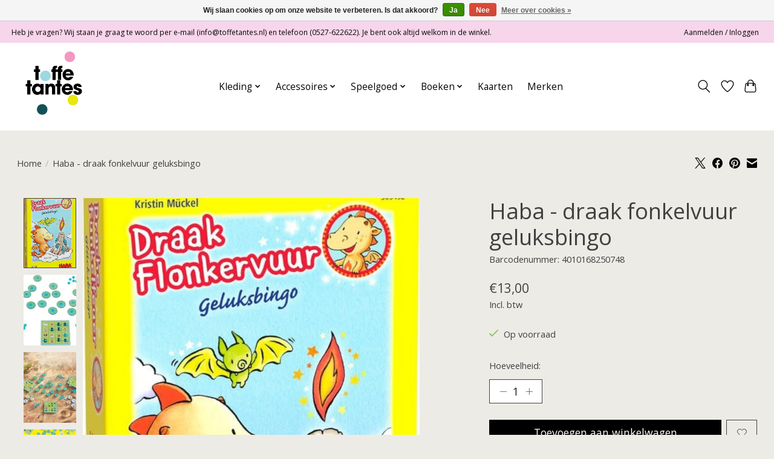

--- FILE ---
content_type: text/html;charset=utf-8
request_url: https://www.toffetantes.nl/haba-draak-flonkervuur.html
body_size: 12099
content:
<!DOCTYPE html>
<html lang="nl">
  <head>
    <meta charset="utf-8"/>
<!-- [START] 'blocks/head.rain' -->
<!--

  (c) 2008-2026 Lightspeed Netherlands B.V.
  http://www.lightspeedhq.com
  Generated: 27-01-2026 @ 03:04:20

-->
<link rel="canonical" href="https://www.toffetantes.nl/haba-draak-flonkervuur.html"/>
<link rel="alternate" href="https://www.toffetantes.nl/index.rss" type="application/rss+xml" title="Nieuwe producten"/>
<link href="https://cdn.webshopapp.com/assets/cookielaw.css?2025-02-20" rel="stylesheet" type="text/css"/>
<meta name="robots" content="noodp,noydir"/>
<meta property="og:url" content="https://www.toffetantes.nl/haba-draak-flonkervuur.html?source=facebook"/>
<meta property="og:site_name" content="Toffe Tantes"/>
<meta property="og:title" content="Haba Draak flonkervuur"/>
<meta property="og:image" content="https://cdn.webshopapp.com/shops/344093/files/434183579/haba-haba-draak-fonkelvuur-geluksbingo.jpg"/>
<!--[if lt IE 9]>
<script src="https://cdn.webshopapp.com/assets/html5shiv.js?2025-02-20"></script>
<![endif]-->
<!-- [END] 'blocks/head.rain' -->
    <title>Haba Draak flonkervuur - Toffe Tantes</title>
    <meta name="description" content="" />
    <meta name="keywords" content="Haba, Haba, -, , draak, fonkelvuur, geluksbingo" />
    <meta http-equiv="X-UA-Compatible" content="IE=edge">
    <meta name="viewport" content="width=device-width, initial-scale=1">
    <meta name="apple-mobile-web-app-capable" content="yes">
    <meta name="apple-mobile-web-app-status-bar-style" content="black">
    
    <script>document.getElementsByTagName("html")[0].className += " js";</script>

    <link rel="shortcut icon" href="https://cdn.webshopapp.com/shops/344093/themes/174583/v/2021574/assets/favicon.png?20230909214836" type="image/x-icon" />
    <link href='//fonts.googleapis.com/css?family=Open%20Sans:400,300,600&display=swap' rel='stylesheet' type='text/css'>
<link href='//fonts.googleapis.com/css?family=Open%20Sans:400,300,600&display=swap' rel='stylesheet' type='text/css'>
    <link rel="stylesheet" href="https://cdn.webshopapp.com/assets/gui-2-0.css?2025-02-20" />
    <link rel="stylesheet" href="https://cdn.webshopapp.com/assets/gui-responsive-2-0.css?2025-02-20" />
    <link id="lightspeedframe" rel="stylesheet" href="https://cdn.webshopapp.com/shops/344093/themes/174583/assets/style.css?2024111222255620210104192718" />
    <!-- browsers not supporting CSS variables -->
    <script>
      if(!('CSS' in window) || !CSS.supports('color', 'var(--color-var)')) {var cfStyle = document.getElementById('lightspeedframe');if(cfStyle) {var href = cfStyle.getAttribute('href');href = href.replace('style.css', 'style-fallback.css');cfStyle.setAttribute('href', href);}}
    </script>
    <link rel="stylesheet" href="https://cdn.webshopapp.com/shops/344093/themes/174583/assets/settings.css?2024111222255620210104192718" />
    <link rel="stylesheet" href="https://cdn.webshopapp.com/shops/344093/themes/174583/assets/custom.css?2024111222255620210104192718" />

    <script src="https://cdn.webshopapp.com/assets/jquery-3-7-1.js?2025-02-20"></script>
    <script src="https://cdn.webshopapp.com/assets/jquery-ui-1-14-1.js?2025-02-20"></script>

  </head>
  <body>
    
          <header class="main-header main-header--mobile js-main-header position-relative">
  <div class="main-header__top-section">
    <div class="main-header__nav-grid justify-between@md container max-width-lg text-xs padding-y-xxs">
      <div>Heb je vragen? Wij staan je graag te woord per e-mail (<a href="/cdn-cgi/l/email-protection" class="__cf_email__" data-cfemail="e28b8c848da2968d84848796838c968791cc8c8e">[email&#160;protected]</a>) en telefoon (0527-622622). Je bent ook altijd welkom in de winkel.</div>
      <ul class="main-header__list flex-grow flex-basis-0 justify-end@md display@md">        
                
                        <li class="main-header__item"><a href="https://www.toffetantes.nl/account/" class="main-header__link" title="Mijn account">Aanmelden / Inloggen</a></li>
      </ul>
    </div>
  </div>
  <div class="main-header__mobile-content container max-width-lg">
          <a href="https://www.toffetantes.nl/" class="main-header__logo" title="Toffe Tantes">
        <img src="https://cdn.webshopapp.com/shops/344093/themes/174583/v/2021538/assets/logo.png?20230909172129" alt="Toffe Tantes">
                <img src="https://cdn.webshopapp.com/shops/344093/themes/174583/v/2021499/assets/logo-white.png?20230909162216" class="main-header__logo-white" alt="Toffe Tantes">
              </a>
        
    <div class="flex items-center">
            <a href="https://www.toffetantes.nl/account/wishlist/" class="main-header__mobile-btn js-tab-focus">
        <svg class="icon" viewBox="0 0 24 25" fill="none"><title>Ga naar verlanglijst</title><path d="M11.3785 4.50387L12 5.42378L12.6215 4.50387C13.6598 2.96698 15.4376 1.94995 17.4545 1.94995C20.65 1.94995 23.232 4.49701 23.25 7.6084C23.2496 8.53335 22.927 9.71432 22.3056 11.056C21.689 12.3875 20.8022 13.8258 19.7333 15.249C17.6019 18.0872 14.7978 20.798 12.0932 22.4477L12 22.488L11.9068 22.4477C9.20215 20.798 6.3981 18.0872 4.26667 15.249C3.1978 13.8258 2.31101 12.3875 1.69437 11.056C1.07303 9.71436 0.750466 8.53342 0.75 7.60848C0.767924 4.49706 3.34993 1.94995 6.54545 1.94995C8.56242 1.94995 10.3402 2.96698 11.3785 4.50387Z" stroke="currentColor" stroke-width="1.5" fill="none"/></svg>
        <span class="sr-only">Verlanglijst</span>
      </a>
            <button class="reset main-header__mobile-btn js-tab-focus" aria-controls="cartDrawer">
        <svg class="icon" viewBox="0 0 24 25" fill="none"><title>Winkelwagen in-/uitschakelen</title><path d="M2.90171 9.65153C3.0797 8.00106 4.47293 6.75 6.13297 6.75H17.867C19.527 6.75 20.9203 8.00105 21.0982 9.65153L22.1767 19.6515C22.3839 21.5732 20.8783 23.25 18.9454 23.25H5.05454C3.1217 23.25 1.61603 21.5732 1.82328 19.6515L2.90171 9.65153Z" stroke="currentColor" stroke-width="1.5" fill="none"/>
        <path d="M7.19995 9.6001V5.7001C7.19995 2.88345 9.4833 0.600098 12.3 0.600098C15.1166 0.600098 17.4 2.88345 17.4 5.7001V9.6001" stroke="currentColor" stroke-width="1.5" fill="none"/>
        <circle cx="7.19996" cy="10.2001" r="1.8" fill="currentColor"/>
        <ellipse cx="17.4" cy="10.2001" rx="1.8" ry="1.8" fill="currentColor"/></svg>
        <span class="sr-only">Winkelwagen</span>
              </button>

      <button class="reset anim-menu-btn js-anim-menu-btn main-header__nav-control js-tab-focus" aria-label="Toggle menu">
        <i class="anim-menu-btn__icon anim-menu-btn__icon--close" aria-hidden="true"></i>
      </button>
    </div>
  </div>

  <div class="main-header__nav" role="navigation">
    <div class="main-header__nav-grid justify-between@md container max-width-lg">
      <div class="main-header__nav-logo-wrapper flex-shrink-0">
        
                  <a href="https://www.toffetantes.nl/" class="main-header__logo" title="Toffe Tantes">
            <img src="https://cdn.webshopapp.com/shops/344093/themes/174583/v/2021538/assets/logo.png?20230909172129" alt="Toffe Tantes">
                        <img src="https://cdn.webshopapp.com/shops/344093/themes/174583/v/2021499/assets/logo-white.png?20230909162216" class="main-header__logo-white" alt="Toffe Tantes">
                      </a>
              </div>
      
      <form action="https://www.toffetantes.nl/search/" method="get" role="search" class="padding-y-md hide@md">
        <label class="sr-only" for="searchInputMobile">Zoeken</label>
        <input class="header-v3__nav-form-control form-control width-100%" value="" autocomplete="off" type="search" name="q" id="searchInputMobile" placeholder="Zoeken ...">
      </form>

      <ul class="main-header__list flex-grow flex-basis-0 flex-wrap justify-center@md">
        
        
                <li class="main-header__item js-main-nav__item">
          <a class="main-header__link js-main-nav__control" href="https://www.toffetantes.nl/kleding/">
            <span>Kleding</span>            <svg class="main-header__dropdown-icon icon" viewBox="0 0 16 16"><polygon fill="currentColor" points="8,11.4 2.6,6 4,4.6 8,8.6 12,4.6 13.4,6 "></polygon></svg>                        <i class="main-header__arrow-icon" aria-hidden="true">
              <svg class="icon" viewBox="0 0 16 16">
                <g class="icon__group" fill="none" stroke="currentColor" stroke-linecap="square" stroke-miterlimit="10" stroke-width="2">
                  <path d="M2 2l12 12" />
                  <path d="M14 2L2 14" />
                </g>
              </svg>
            </i>
                        
          </a>
                    <ul class="main-header__dropdown">
            <li class="main-header__dropdown-item"><a href="https://www.toffetantes.nl/kleding/" class="main-header__dropdown-link hide@md">Alle Kleding</a></li>
                        <li class="main-header__dropdown-item js-main-nav__item position-relative">
              <a class="main-header__dropdown-link js-main-nav__control flex justify-between " href="https://www.toffetantes.nl/kleding/jongens/">
                Jongens
                <svg class="dropdown__desktop-icon icon" aria-hidden="true" viewBox="0 0 12 12"><polyline stroke-width="1" stroke="currentColor" fill="none" stroke-linecap="round" stroke-linejoin="round" points="3.5 0.5 9.5 6 3.5 11.5"></polyline></svg>                                <i class="main-header__arrow-icon" aria-hidden="true">
                  <svg class="icon" viewBox="0 0 16 16">
                    <g class="icon__group" fill="none" stroke="currentColor" stroke-linecap="square" stroke-miterlimit="10" stroke-width="2">
                      <path d="M2 2l12 12" />
                      <path d="M14 2L2 14" />
                    </g>
                  </svg>
                </i>
                              </a>

                            <ul class="main-header__dropdown">
                <li><a href="https://www.toffetantes.nl/kleding/jongens/" class="main-header__dropdown-link hide@md">Alle Jongens</a></li>
                                <li><a class="main-header__dropdown-link" href="https://www.toffetantes.nl/kleding/jongens/pyjamas/">Pyjama&#039;s</a></li>
                                <li><a class="main-header__dropdown-link" href="https://www.toffetantes.nl/kleding/jongens/sweater/">Sweater</a></li>
                                <li><a class="main-header__dropdown-link" href="https://www.toffetantes.nl/kleding/jongens/boxpakjes/">Boxpakjes</a></li>
                                <li><a class="main-header__dropdown-link" href="https://www.toffetantes.nl/kleding/jongens/jasjes/">Jasjes</a></li>
                                <li><a class="main-header__dropdown-link" href="https://www.toffetantes.nl/kleding/jongens/vesten/">Vesten</a></li>
                                <li><a class="main-header__dropdown-link" href="https://www.toffetantes.nl/kleding/jongens/rompers/">Rompers</a></li>
                                <li><a class="main-header__dropdown-link" href="https://www.toffetantes.nl/kleding/jongens/sokjes/">Sokjes</a></li>
                                <li><a class="main-header__dropdown-link" href="https://www.toffetantes.nl/kleding/jongens/shorts/">Shorts</a></li>
                                <li><a class="main-header__dropdown-link" href="https://www.toffetantes.nl/kleding/jongens/t-shirts/">T-shirts</a></li>
                                <li><a class="main-header__dropdown-link" href="https://www.toffetantes.nl/kleding/jongens/shirts/">Shirts</a></li>
                                <li><a class="main-header__dropdown-link" href="https://www.toffetantes.nl/kleding/jongens/setjes/">Setjes</a></li>
                                <li><a class="main-header__dropdown-link" href="https://www.toffetantes.nl/kleding/jongens/mutsjes/">Mutsjes</a></li>
                                <li><a class="main-header__dropdown-link" href="https://www.toffetantes.nl/kleding/jongens/broeken/">Broeken</a></li>
                              </ul>
                          </li>
                        <li class="main-header__dropdown-item js-main-nav__item position-relative">
              <a class="main-header__dropdown-link js-main-nav__control flex justify-between " href="https://www.toffetantes.nl/kleding/meisjes/">
                Meisjes
                <svg class="dropdown__desktop-icon icon" aria-hidden="true" viewBox="0 0 12 12"><polyline stroke-width="1" stroke="currentColor" fill="none" stroke-linecap="round" stroke-linejoin="round" points="3.5 0.5 9.5 6 3.5 11.5"></polyline></svg>                                <i class="main-header__arrow-icon" aria-hidden="true">
                  <svg class="icon" viewBox="0 0 16 16">
                    <g class="icon__group" fill="none" stroke="currentColor" stroke-linecap="square" stroke-miterlimit="10" stroke-width="2">
                      <path d="M2 2l12 12" />
                      <path d="M14 2L2 14" />
                    </g>
                  </svg>
                </i>
                              </a>

                            <ul class="main-header__dropdown">
                <li><a href="https://www.toffetantes.nl/kleding/meisjes/" class="main-header__dropdown-link hide@md">Alle Meisjes</a></li>
                                <li><a class="main-header__dropdown-link" href="https://www.toffetantes.nl/kleding/meisjes/pyjamas/">Pyjama&#039;s</a></li>
                                <li><a class="main-header__dropdown-link" href="https://www.toffetantes.nl/kleding/meisjes/kleding/">Kleding</a></li>
                                <li><a class="main-header__dropdown-link" href="https://www.toffetantes.nl/kleding/meisjes/sweaters/">Sweaters</a></li>
                                <li><a class="main-header__dropdown-link" href="https://www.toffetantes.nl/kleding/meisjes/boxpakjes/">Boxpakjes</a></li>
                                <li><a class="main-header__dropdown-link" href="https://www.toffetantes.nl/kleding/meisjes/sokjes/">Sokjes</a></li>
                                <li><a class="main-header__dropdown-link" href="https://www.toffetantes.nl/kleding/meisjes/jasjes/">Jasjes</a></li>
                                <li><a class="main-header__dropdown-link" href="https://www.toffetantes.nl/kleding/meisjes/shorts/">Shorts</a></li>
                                <li><a class="main-header__dropdown-link" href="https://www.toffetantes.nl/kleding/meisjes/setjes/">Setjes</a></li>
                                <li><a class="main-header__dropdown-link" href="https://www.toffetantes.nl/kleding/meisjes/mutsjes/">Mutsjes</a></li>
                                <li><a class="main-header__dropdown-link" href="https://www.toffetantes.nl/kleding/meisjes/maillot/">Maillot</a></li>
                                <li><a class="main-header__dropdown-link" href="https://www.toffetantes.nl/kleding/meisjes/broeken/">Broeken</a></li>
                                <li><a class="main-header__dropdown-link" href="https://www.toffetantes.nl/kleding/meisjes/shirts/">Shirts</a></li>
                                <li><a class="main-header__dropdown-link" href="https://www.toffetantes.nl/kleding/meisjes/t-shirts/">T-shirts</a></li>
                                <li><a class="main-header__dropdown-link" href="https://www.toffetantes.nl/kleding/meisjes/rompers/">Rompers</a></li>
                                <li><a class="main-header__dropdown-link" href="https://www.toffetantes.nl/kleding/meisjes/leggings/">Leggings</a></li>
                                <li><a class="main-header__dropdown-link" href="https://www.toffetantes.nl/kleding/meisjes/vesten/">Vesten</a></li>
                                <li><a class="main-header__dropdown-link" href="https://www.toffetantes.nl/kleding/meisjes/jurkjes/">Jurkjes</a></li>
                              </ul>
                          </li>
                        <li class="main-header__dropdown-item js-main-nav__item position-relative">
              <a class="main-header__dropdown-link js-main-nav__control flex justify-between " href="https://www.toffetantes.nl/kleding/unisex/">
                Unisex
                <svg class="dropdown__desktop-icon icon" aria-hidden="true" viewBox="0 0 12 12"><polyline stroke-width="1" stroke="currentColor" fill="none" stroke-linecap="round" stroke-linejoin="round" points="3.5 0.5 9.5 6 3.5 11.5"></polyline></svg>                                <i class="main-header__arrow-icon" aria-hidden="true">
                  <svg class="icon" viewBox="0 0 16 16">
                    <g class="icon__group" fill="none" stroke="currentColor" stroke-linecap="square" stroke-miterlimit="10" stroke-width="2">
                      <path d="M2 2l12 12" />
                      <path d="M14 2L2 14" />
                    </g>
                  </svg>
                </i>
                              </a>

                            <ul class="main-header__dropdown">
                <li><a href="https://www.toffetantes.nl/kleding/unisex/" class="main-header__dropdown-link hide@md">Alle Unisex</a></li>
                                <li><a class="main-header__dropdown-link" href="https://www.toffetantes.nl/kleding/unisex/pyjamas/">Pyjama&#039;s</a></li>
                                <li><a class="main-header__dropdown-link" href="https://www.toffetantes.nl/kleding/unisex/boxpakjes/">Boxpakjes</a></li>
                                <li><a class="main-header__dropdown-link" href="https://www.toffetantes.nl/kleding/unisex/badjassen/">Badjassen</a></li>
                                <li><a class="main-header__dropdown-link" href="https://www.toffetantes.nl/kleding/unisex/jasjes/">Jasjes</a></li>
                                <li><a class="main-header__dropdown-link" href="https://www.toffetantes.nl/kleding/unisex/vesten/">Vesten</a></li>
                                <li><a class="main-header__dropdown-link" href="https://www.toffetantes.nl/kleding/unisex/rompers/">Rompers</a></li>
                                <li><a class="main-header__dropdown-link" href="https://www.toffetantes.nl/kleding/unisex/sokjes/">Sokjes</a></li>
                                <li><a class="main-header__dropdown-link" href="https://www.toffetantes.nl/kleding/unisex/shorts/">Shorts</a></li>
                                <li><a class="main-header__dropdown-link" href="https://www.toffetantes.nl/kleding/unisex/t-shirts/">T-shirts</a></li>
                                <li><a class="main-header__dropdown-link" href="https://www.toffetantes.nl/kleding/unisex/shirts/">Shirts</a></li>
                                <li><a class="main-header__dropdown-link" href="https://www.toffetantes.nl/kleding/unisex/setjes/">Setjes</a></li>
                                <li><a class="main-header__dropdown-link" href="https://www.toffetantes.nl/kleding/unisex/mutsjes/">Mutsjes</a></li>
                                <li><a class="main-header__dropdown-link" href="https://www.toffetantes.nl/kleding/unisex/broeken/">Broeken</a></li>
                              </ul>
                          </li>
                        <li class="main-header__dropdown-item js-main-nav__item position-relative">
              <a class="main-header__dropdown-link js-main-nav__control flex justify-between " href="https://www.toffetantes.nl/kleding/positiekleding/">
                Positiekleding
                <svg class="dropdown__desktop-icon icon" aria-hidden="true" viewBox="0 0 12 12"><polyline stroke-width="1" stroke="currentColor" fill="none" stroke-linecap="round" stroke-linejoin="round" points="3.5 0.5 9.5 6 3.5 11.5"></polyline></svg>                                <i class="main-header__arrow-icon" aria-hidden="true">
                  <svg class="icon" viewBox="0 0 16 16">
                    <g class="icon__group" fill="none" stroke="currentColor" stroke-linecap="square" stroke-miterlimit="10" stroke-width="2">
                      <path d="M2 2l12 12" />
                      <path d="M14 2L2 14" />
                    </g>
                  </svg>
                </i>
                              </a>

                            <ul class="main-header__dropdown">
                <li><a href="https://www.toffetantes.nl/kleding/positiekleding/" class="main-header__dropdown-link hide@md">Alle Positiekleding</a></li>
                                <li><a class="main-header__dropdown-link" href="https://www.toffetantes.nl/kleding/positiekleding/pantys/">Panty&#039;s</a></li>
                                <li><a class="main-header__dropdown-link" href="https://www.toffetantes.nl/kleding/positiekleding/broeken/">Broeken</a></li>
                                <li><a class="main-header__dropdown-link" href="https://www.toffetantes.nl/kleding/positiekleding/ondergoed/">Ondergoed</a></li>
                                <li><a class="main-header__dropdown-link" href="https://www.toffetantes.nl/kleding/positiekleding/leggings/">Leggings</a></li>
                                <li><a class="main-header__dropdown-link" href="https://www.toffetantes.nl/kleding/positiekleding/shirts/">Shirts</a></li>
                                <li><a class="main-header__dropdown-link" href="https://www.toffetantes.nl/kleding/positiekleding/jurken/">Jurken</a></li>
                                <li><a class="main-header__dropdown-link" href="https://www.toffetantes.nl/kleding/positiekleding/truien/">Truien</a></li>
                              </ul>
                          </li>
                      </ul>
                  </li>
                <li class="main-header__item js-main-nav__item">
          <a class="main-header__link js-main-nav__control" href="https://www.toffetantes.nl/accessoires/">
            <span>Accessoires</span>            <svg class="main-header__dropdown-icon icon" viewBox="0 0 16 16"><polygon fill="currentColor" points="8,11.4 2.6,6 4,4.6 8,8.6 12,4.6 13.4,6 "></polygon></svg>                        <i class="main-header__arrow-icon" aria-hidden="true">
              <svg class="icon" viewBox="0 0 16 16">
                <g class="icon__group" fill="none" stroke="currentColor" stroke-linecap="square" stroke-miterlimit="10" stroke-width="2">
                  <path d="M2 2l12 12" />
                  <path d="M14 2L2 14" />
                </g>
              </svg>
            </i>
                        
          </a>
                    <ul class="main-header__dropdown">
            <li class="main-header__dropdown-item"><a href="https://www.toffetantes.nl/accessoires/" class="main-header__dropdown-link hide@md">Alle Accessoires</a></li>
                        <li class="main-header__dropdown-item">
              <a class="main-header__dropdown-link" href="https://www.toffetantes.nl/accessoires/spenen-speenkoorden/">
                Spenen &amp; speenkoorden
                                              </a>

                          </li>
                        <li class="main-header__dropdown-item">
              <a class="main-header__dropdown-link" href="https://www.toffetantes.nl/accessoires/slaapzakken/">
                Slaapzakken
                                              </a>

                          </li>
                        <li class="main-header__dropdown-item">
              <a class="main-header__dropdown-link" href="https://www.toffetantes.nl/accessoires/slofjes/">
                Slofjes
                                              </a>

                          </li>
                        <li class="main-header__dropdown-item js-main-nav__item position-relative">
              <a class="main-header__dropdown-link js-main-nav__control flex justify-between " href="https://www.toffetantes.nl/accessoires/textiel/">
                Textiel
                <svg class="dropdown__desktop-icon icon" aria-hidden="true" viewBox="0 0 12 12"><polyline stroke-width="1" stroke="currentColor" fill="none" stroke-linecap="round" stroke-linejoin="round" points="3.5 0.5 9.5 6 3.5 11.5"></polyline></svg>                                <i class="main-header__arrow-icon" aria-hidden="true">
                  <svg class="icon" viewBox="0 0 16 16">
                    <g class="icon__group" fill="none" stroke="currentColor" stroke-linecap="square" stroke-miterlimit="10" stroke-width="2">
                      <path d="M2 2l12 12" />
                      <path d="M14 2L2 14" />
                    </g>
                  </svg>
                </i>
                              </a>

                            <ul class="main-header__dropdown">
                <li><a href="https://www.toffetantes.nl/accessoires/textiel/" class="main-header__dropdown-link hide@md">Alle Textiel</a></li>
                                <li><a class="main-header__dropdown-link" href="https://www.toffetantes.nl/accessoires/textiel/hydrofieldoeken/">Hydrofieldoeken</a></li>
                                <li><a class="main-header__dropdown-link" href="https://www.toffetantes.nl/accessoires/textiel/badtextiel/">Badtextiel</a></li>
                              </ul>
                          </li>
                        <li class="main-header__dropdown-item js-main-nav__item position-relative">
              <a class="main-header__dropdown-link js-main-nav__control flex justify-between " href="https://www.toffetantes.nl/accessoires/tassen-koffers/">
                Tassen &amp; koffers
                <svg class="dropdown__desktop-icon icon" aria-hidden="true" viewBox="0 0 12 12"><polyline stroke-width="1" stroke="currentColor" fill="none" stroke-linecap="round" stroke-linejoin="round" points="3.5 0.5 9.5 6 3.5 11.5"></polyline></svg>                                <i class="main-header__arrow-icon" aria-hidden="true">
                  <svg class="icon" viewBox="0 0 16 16">
                    <g class="icon__group" fill="none" stroke="currentColor" stroke-linecap="square" stroke-miterlimit="10" stroke-width="2">
                      <path d="M2 2l12 12" />
                      <path d="M14 2L2 14" />
                    </g>
                  </svg>
                </i>
                              </a>

                            <ul class="main-header__dropdown">
                <li><a href="https://www.toffetantes.nl/accessoires/tassen-koffers/" class="main-header__dropdown-link hide@md">Alle Tassen &amp; koffers</a></li>
                                <li><a class="main-header__dropdown-link" href="https://www.toffetantes.nl/accessoires/tassen-koffers/schoudertassen/">Schoudertassen</a></li>
                                <li><a class="main-header__dropdown-link" href="https://www.toffetantes.nl/accessoires/tassen-koffers/rugtassen/">Rugtassen</a></li>
                                <li><a class="main-header__dropdown-link" href="https://www.toffetantes.nl/accessoires/tassen-koffers/koffers/">Koffers</a></li>
                              </ul>
                          </li>
                        <li class="main-header__dropdown-item js-main-nav__item position-relative">
              <a class="main-header__dropdown-link js-main-nav__control flex justify-between " href="https://www.toffetantes.nl/accessoires/sieraden/">
                Sieraden
                <svg class="dropdown__desktop-icon icon" aria-hidden="true" viewBox="0 0 12 12"><polyline stroke-width="1" stroke="currentColor" fill="none" stroke-linecap="round" stroke-linejoin="round" points="3.5 0.5 9.5 6 3.5 11.5"></polyline></svg>                                <i class="main-header__arrow-icon" aria-hidden="true">
                  <svg class="icon" viewBox="0 0 16 16">
                    <g class="icon__group" fill="none" stroke="currentColor" stroke-linecap="square" stroke-miterlimit="10" stroke-width="2">
                      <path d="M2 2l12 12" />
                      <path d="M14 2L2 14" />
                    </g>
                  </svg>
                </i>
                              </a>

                            <ul class="main-header__dropdown">
                <li><a href="https://www.toffetantes.nl/accessoires/sieraden/" class="main-header__dropdown-link hide@md">Alle Sieraden</a></li>
                                <li><a class="main-header__dropdown-link" href="https://www.toffetantes.nl/accessoires/sieraden/kettingen/">Kettingen</a></li>
                                <li><a class="main-header__dropdown-link" href="https://www.toffetantes.nl/accessoires/sieraden/armbanden/">Armbanden</a></li>
                              </ul>
                          </li>
                        <li class="main-header__dropdown-item js-main-nav__item position-relative">
              <a class="main-header__dropdown-link js-main-nav__control flex justify-between " href="https://www.toffetantes.nl/accessoires/haaraccessoires/">
                Haaraccessoires
                <svg class="dropdown__desktop-icon icon" aria-hidden="true" viewBox="0 0 12 12"><polyline stroke-width="1" stroke="currentColor" fill="none" stroke-linecap="round" stroke-linejoin="round" points="3.5 0.5 9.5 6 3.5 11.5"></polyline></svg>                                <i class="main-header__arrow-icon" aria-hidden="true">
                  <svg class="icon" viewBox="0 0 16 16">
                    <g class="icon__group" fill="none" stroke="currentColor" stroke-linecap="square" stroke-miterlimit="10" stroke-width="2">
                      <path d="M2 2l12 12" />
                      <path d="M14 2L2 14" />
                    </g>
                  </svg>
                </i>
                              </a>

                            <ul class="main-header__dropdown">
                <li><a href="https://www.toffetantes.nl/accessoires/haaraccessoires/" class="main-header__dropdown-link hide@md">Alle Haaraccessoires</a></li>
                                <li><a class="main-header__dropdown-link" href="https://www.toffetantes.nl/accessoires/haaraccessoires/knipjes/">Knipjes</a></li>
                                <li><a class="main-header__dropdown-link" href="https://www.toffetantes.nl/accessoires/haaraccessoires/elastiekjes/">Elastiekjes</a></li>
                                <li><a class="main-header__dropdown-link" href="https://www.toffetantes.nl/accessoires/haaraccessoires/haarbanden/">Haarbanden</a></li>
                                <li><a class="main-header__dropdown-link" href="https://www.toffetantes.nl/accessoires/haaraccessoires/diademen/">Diademen</a></li>
                              </ul>
                          </li>
                        <li class="main-header__dropdown-item">
              <a class="main-header__dropdown-link" href="https://www.toffetantes.nl/accessoires/zonnebrillen/">
                Zonnebrillen
                                              </a>

                          </li>
                        <li class="main-header__dropdown-item">
              <a class="main-header__dropdown-link" href="https://www.toffetantes.nl/accessoires/verzorging/">
                Verzorging
                                              </a>

                          </li>
                        <li class="main-header__dropdown-item">
              <a class="main-header__dropdown-link" href="https://www.toffetantes.nl/accessoires/servies/">
                Servies
                                              </a>

                          </li>
                        <li class="main-header__dropdown-item">
              <a class="main-header__dropdown-link" href="https://www.toffetantes.nl/accessoires/nachtlampjes/">
                Nachtlampjes
                                              </a>

                          </li>
                        <li class="main-header__dropdown-item">
              <a class="main-header__dropdown-link" href="https://www.toffetantes.nl/accessoires/bewaardozen/">
                Bewaardozen
                                              </a>

                          </li>
                        <li class="main-header__dropdown-item">
              <a class="main-header__dropdown-link" href="https://www.toffetantes.nl/accessoires/slingers/">
                Slingers
                                              </a>

                          </li>
                        <li class="main-header__dropdown-item">
              <a class="main-header__dropdown-link" href="https://www.toffetantes.nl/accessoires/spaarpotten/">
                Spaarpotten
                                              </a>

                          </li>
                      </ul>
                  </li>
                <li class="main-header__item js-main-nav__item">
          <a class="main-header__link js-main-nav__control" href="https://www.toffetantes.nl/speelgoed/">
            <span>Speelgoed</span>            <svg class="main-header__dropdown-icon icon" viewBox="0 0 16 16"><polygon fill="currentColor" points="8,11.4 2.6,6 4,4.6 8,8.6 12,4.6 13.4,6 "></polygon></svg>                        <i class="main-header__arrow-icon" aria-hidden="true">
              <svg class="icon" viewBox="0 0 16 16">
                <g class="icon__group" fill="none" stroke="currentColor" stroke-linecap="square" stroke-miterlimit="10" stroke-width="2">
                  <path d="M2 2l12 12" />
                  <path d="M14 2L2 14" />
                </g>
              </svg>
            </i>
                        
          </a>
                    <ul class="main-header__dropdown">
            <li class="main-header__dropdown-item"><a href="https://www.toffetantes.nl/speelgoed/" class="main-header__dropdown-link hide@md">Alle Speelgoed</a></li>
                        <li class="main-header__dropdown-item">
              <a class="main-header__dropdown-link" href="https://www.toffetantes.nl/speelgoed/knuffels/">
                Knuffels
                                              </a>

                          </li>
                        <li class="main-header__dropdown-item">
              <a class="main-header__dropdown-link" href="https://www.toffetantes.nl/speelgoed/poppen/">
                Poppen
                                              </a>

                          </li>
                        <li class="main-header__dropdown-item">
              <a class="main-header__dropdown-link" href="https://www.toffetantes.nl/speelgoed/spelletjes/">
                Spelletjes
                                              </a>

                          </li>
                        <li class="main-header__dropdown-item">
              <a class="main-header__dropdown-link" href="https://www.toffetantes.nl/speelgoed/puzzels/">
                Puzzels
                                              </a>

                          </li>
                        <li class="main-header__dropdown-item">
              <a class="main-header__dropdown-link" href="https://www.toffetantes.nl/speelgoed/hout/">
                Hout
                                              </a>

                          </li>
                        <li class="main-header__dropdown-item">
              <a class="main-header__dropdown-link" href="https://www.toffetantes.nl/speelgoed/muziek/">
                Muziek
                                              </a>

                          </li>
                        <li class="main-header__dropdown-item js-main-nav__item position-relative">
              <a class="main-header__dropdown-link js-main-nav__control flex justify-between " href="https://www.toffetantes.nl/speelgoed/knutselspullen/">
                Knutselspullen
                <svg class="dropdown__desktop-icon icon" aria-hidden="true" viewBox="0 0 12 12"><polyline stroke-width="1" stroke="currentColor" fill="none" stroke-linecap="round" stroke-linejoin="round" points="3.5 0.5 9.5 6 3.5 11.5"></polyline></svg>                                <i class="main-header__arrow-icon" aria-hidden="true">
                  <svg class="icon" viewBox="0 0 16 16">
                    <g class="icon__group" fill="none" stroke="currentColor" stroke-linecap="square" stroke-miterlimit="10" stroke-width="2">
                      <path d="M2 2l12 12" />
                      <path d="M14 2L2 14" />
                    </g>
                  </svg>
                </i>
                              </a>

                            <ul class="main-header__dropdown">
                <li><a href="https://www.toffetantes.nl/speelgoed/knutselspullen/" class="main-header__dropdown-link hide@md">Alle Knutselspullen</a></li>
                                <li><a class="main-header__dropdown-link" href="https://www.toffetantes.nl/speelgoed/knutselspullen/stickers/">Stickers</a></li>
                                <li><a class="main-header__dropdown-link" href="https://www.toffetantes.nl/speelgoed/knutselspullen/stiften/">Stiften</a></li>
                                <li><a class="main-header__dropdown-link" href="https://www.toffetantes.nl/speelgoed/knutselspullen/sjablonen/">Sjablonen</a></li>
                                <li><a class="main-header__dropdown-link" href="https://www.toffetantes.nl/speelgoed/knutselspullen/vouwen/">Vouwen</a></li>
                                <li><a class="main-header__dropdown-link" href="https://www.toffetantes.nl/speelgoed/knutselspullen/kralen/">Kralen</a></li>
                                <li><a class="main-header__dropdown-link" href="https://www.toffetantes.nl/speelgoed/knutselspullen/verf/">Verf</a></li>
                                <li><a class="main-header__dropdown-link" href="https://www.toffetantes.nl/speelgoed/knutselspullen/kleurboeken/">Kleurboeken</a></li>
                              </ul>
                          </li>
                        <li class="main-header__dropdown-item">
              <a class="main-header__dropdown-link" href="https://www.toffetantes.nl/speelgoed/autos/">
                Auto&#039;s
                                              </a>

                          </li>
                        <li class="main-header__dropdown-item">
              <a class="main-header__dropdown-link" href="https://www.toffetantes.nl/speelgoed/bijtringen/">
                Bijtringen
                                              </a>

                          </li>
                        <li class="main-header__dropdown-item">
              <a class="main-header__dropdown-link" href="https://www.toffetantes.nl/speelgoed/rammelaars/">
                Rammelaars
                                              </a>

                          </li>
                        <li class="main-header__dropdown-item">
              <a class="main-header__dropdown-link" href="https://www.toffetantes.nl/speelgoed/badspeelgoed/">
                Badspeelgoed
                                              </a>

                          </li>
                        <li class="main-header__dropdown-item">
              <a class="main-header__dropdown-link" href="https://www.toffetantes.nl/speelgoed/sensorisch/">
                Sensorisch
                                              </a>

                          </li>
                        <li class="main-header__dropdown-item">
              <a class="main-header__dropdown-link" href="https://www.toffetantes.nl/speelgoed/loopfiets/">
                Loopfiets
                                              </a>

                          </li>
                        <li class="main-header__dropdown-item">
              <a class="main-header__dropdown-link" href="https://www.toffetantes.nl/speelgoed/zomer/">
                Zomer
                                              </a>

                          </li>
                      </ul>
                  </li>
                <li class="main-header__item js-main-nav__item">
          <a class="main-header__link js-main-nav__control" href="https://www.toffetantes.nl/boeken/">
            <span>Boeken</span>            <svg class="main-header__dropdown-icon icon" viewBox="0 0 16 16"><polygon fill="currentColor" points="8,11.4 2.6,6 4,4.6 8,8.6 12,4.6 13.4,6 "></polygon></svg>                        <i class="main-header__arrow-icon" aria-hidden="true">
              <svg class="icon" viewBox="0 0 16 16">
                <g class="icon__group" fill="none" stroke="currentColor" stroke-linecap="square" stroke-miterlimit="10" stroke-width="2">
                  <path d="M2 2l12 12" />
                  <path d="M14 2L2 14" />
                </g>
              </svg>
            </i>
                        
          </a>
                    <ul class="main-header__dropdown">
            <li class="main-header__dropdown-item"><a href="https://www.toffetantes.nl/boeken/" class="main-header__dropdown-link hide@md">Alle Boeken</a></li>
                        <li class="main-header__dropdown-item">
              <a class="main-header__dropdown-link" href="https://www.toffetantes.nl/boeken/flapboekjes/">
                Flapboekjes
                                              </a>

                          </li>
                        <li class="main-header__dropdown-item">
              <a class="main-header__dropdown-link" href="https://www.toffetantes.nl/boeken/boekjes-met-muziek/">
                Boekjes met muziek
                                              </a>

                          </li>
                        <li class="main-header__dropdown-item">
              <a class="main-header__dropdown-link" href="https://www.toffetantes.nl/boeken/schuifboekjes/">
                Schuifboekjes
                                              </a>

                          </li>
                        <li class="main-header__dropdown-item">
              <a class="main-header__dropdown-link" href="https://www.toffetantes.nl/boeken/boek-puzzel/">
                Boek &amp; puzzel
                                              </a>

                          </li>
                        <li class="main-header__dropdown-item">
              <a class="main-header__dropdown-link" href="https://www.toffetantes.nl/boeken/zwanger/">
                Zwanger
                                              </a>

                          </li>
                        <li class="main-header__dropdown-item">
              <a class="main-header__dropdown-link" href="https://www.toffetantes.nl/boeken/voelboekjes/">
                Voelboekjes
                                              </a>

                          </li>
                        <li class="main-header__dropdown-item">
              <a class="main-header__dropdown-link" href="https://www.toffetantes.nl/boeken/tekenboekjes/">
                Tekenboekjes
                                              </a>

                          </li>
                        <li class="main-header__dropdown-item">
              <a class="main-header__dropdown-link" href="https://www.toffetantes.nl/boeken/knisperboekjes/">
                Knisperboekjes
                                              </a>

                          </li>
                        <li class="main-header__dropdown-item">
              <a class="main-header__dropdown-link" href="https://www.toffetantes.nl/boeken/voorleesboeken/">
                Voorleesboeken
                                              </a>

                          </li>
                        <li class="main-header__dropdown-item">
              <a class="main-header__dropdown-link" href="https://www.toffetantes.nl/boeken/zoekboek/">
                Zoekboek
                                              </a>

                          </li>
                        <li class="main-header__dropdown-item">
              <a class="main-header__dropdown-link" href="https://www.toffetantes.nl/boeken/badboekjes/">
                Badboekjes
                                              </a>

                          </li>
                      </ul>
                  </li>
                <li class="main-header__item">
          <a class="main-header__link" href="https://www.toffetantes.nl/kaarten/">
            Kaarten                                    
          </a>
                  </li>
        
        
        
                              <li class="main-header__item">
              <a class="main-header__link" href="https://www.toffetantes.nl/brands/">Merken</a>
            </li>
                  
                
        <li class="main-header__item hide@md">
          <ul class="main-header__list main-header__list--mobile-items">        
            
                                    <li class="main-header__item"><a href="https://www.toffetantes.nl/account/" class="main-header__link" title="Mijn account">Aanmelden / Inloggen</a></li>
          </ul>
        </li>
        
      </ul>

      <ul class="main-header__list flex-shrink-0 justify-end@md display@md">
        <li class="main-header__item">
          
          <button class="reset switch-icon main-header__link main-header__link--icon js-toggle-search js-switch-icon js-tab-focus" aria-label="Toggle icon">
            <svg class="icon switch-icon__icon--a" viewBox="0 0 24 25"><title>Zoeken in-/uitschakelen</title><path fill-rule="evenodd" clip-rule="evenodd" d="M17.6032 9.55171C17.6032 13.6671 14.267 17.0033 10.1516 17.0033C6.03621 17.0033 2.70001 13.6671 2.70001 9.55171C2.70001 5.4363 6.03621 2.1001 10.1516 2.1001C14.267 2.1001 17.6032 5.4363 17.6032 9.55171ZM15.2499 16.9106C13.8031 17.9148 12.0461 18.5033 10.1516 18.5033C5.20779 18.5033 1.20001 14.4955 1.20001 9.55171C1.20001 4.60787 5.20779 0.600098 10.1516 0.600098C15.0955 0.600098 19.1032 4.60787 19.1032 9.55171C19.1032 12.0591 18.0724 14.3257 16.4113 15.9507L23.2916 22.8311C23.5845 23.1239 23.5845 23.5988 23.2916 23.8917C22.9987 24.1846 22.5239 24.1846 22.231 23.8917L15.2499 16.9106Z" fill="currentColor"/></svg>

            <svg class="icon switch-icon__icon--b" viewBox="0 0 32 32"><title>Zoeken in-/uitschakelen</title><g fill="none" stroke="currentColor" stroke-miterlimit="10" stroke-linecap="round" stroke-linejoin="round" stroke-width="2"><line x1="27" y1="5" x2="5" y2="27"></line><line x1="27" y1="27" x2="5" y2="5"></line></g></svg>
          </button>

        </li>
                <li class="main-header__item">
          <a href="https://www.toffetantes.nl/account/wishlist/" class="main-header__link main-header__link--icon">
            <svg class="icon" viewBox="0 0 24 25" fill="none"><title>Ga naar verlanglijst</title><path d="M11.3785 4.50387L12 5.42378L12.6215 4.50387C13.6598 2.96698 15.4376 1.94995 17.4545 1.94995C20.65 1.94995 23.232 4.49701 23.25 7.6084C23.2496 8.53335 22.927 9.71432 22.3056 11.056C21.689 12.3875 20.8022 13.8258 19.7333 15.249C17.6019 18.0872 14.7978 20.798 12.0932 22.4477L12 22.488L11.9068 22.4477C9.20215 20.798 6.3981 18.0872 4.26667 15.249C3.1978 13.8258 2.31101 12.3875 1.69437 11.056C1.07303 9.71436 0.750466 8.53342 0.75 7.60848C0.767924 4.49706 3.34993 1.94995 6.54545 1.94995C8.56242 1.94995 10.3402 2.96698 11.3785 4.50387Z" stroke="currentColor" stroke-width="1.5" fill="none"/></svg>
            <span class="sr-only">Verlanglijst</span>
          </a>
        </li>
                <li class="main-header__item">
          <a href="#0" class="main-header__link main-header__link--icon" aria-controls="cartDrawer">
            <svg class="icon" viewBox="0 0 24 25" fill="none"><title>Winkelwagen in-/uitschakelen</title><path d="M2.90171 9.65153C3.0797 8.00106 4.47293 6.75 6.13297 6.75H17.867C19.527 6.75 20.9203 8.00105 21.0982 9.65153L22.1767 19.6515C22.3839 21.5732 20.8783 23.25 18.9454 23.25H5.05454C3.1217 23.25 1.61603 21.5732 1.82328 19.6515L2.90171 9.65153Z" stroke="currentColor" stroke-width="1.5" fill="none"/>
            <path d="M7.19995 9.6001V5.7001C7.19995 2.88345 9.4833 0.600098 12.3 0.600098C15.1166 0.600098 17.4 2.88345 17.4 5.7001V9.6001" stroke="currentColor" stroke-width="1.5" fill="none"/>
            <circle cx="7.19996" cy="10.2001" r="1.8" fill="currentColor"/>
            <ellipse cx="17.4" cy="10.2001" rx="1.8" ry="1.8" fill="currentColor"/></svg>
            <span class="sr-only">Winkelwagen</span>
                      </a>
        </li>
      </ul>
      
    	<div class="main-header__search-form bg">
        <form action="https://www.toffetantes.nl/search/" method="get" role="search" class="container max-width-lg">
          <label class="sr-only" for="searchInput">Zoeken</label>
          <input class="header-v3__nav-form-control form-control width-100%" value="" autocomplete="off" type="search" name="q" id="searchInput" placeholder="Zoeken ...">
        </form>
      </div>
      
    </div>
  </div>
</header>

<div class="drawer dr-cart js-drawer" id="cartDrawer">
  <div class="drawer__content bg shadow-md flex flex-column" role="alertdialog" aria-labelledby="drawer-cart-title">
    <header class="flex items-center justify-between flex-shrink-0 padding-x-md padding-y-md">
      <h1 id="drawer-cart-title" class="text-base text-truncate">Winkelwagen</h1>

      <button class="reset drawer__close-btn js-drawer__close js-tab-focus">
        <svg class="icon icon--xs" viewBox="0 0 16 16"><title>Winkelwagenpaneel sluiten</title><g stroke-width="2" stroke="currentColor" fill="none" stroke-linecap="round" stroke-linejoin="round" stroke-miterlimit="10"><line x1="13.5" y1="2.5" x2="2.5" y2="13.5"></line><line x1="2.5" y1="2.5" x2="13.5" y2="13.5"></line></g></svg>
      </button>
    </header>

    <div class="drawer__body padding-x-md padding-bottom-sm js-drawer__body">
            <p class="margin-y-xxxl color-contrast-medium text-sm text-center">Je winkelwagen is momenteel leeg</p>
          </div>

    <footer class="padding-x-md padding-y-md flex-shrink-0">
      <p class="text-sm text-center color-contrast-medium margin-bottom-sm">Betaal veilig met:</p>
      <p class="text-sm flex flex-wrap gap-xs text-xs@md justify-center">
                  <a href="https://www.toffetantes.nl/service/payment-methods/" title="Cash">
            <img src="https://cdn.webshopapp.com/assets/icon-payment-cash.png?2025-02-20" alt="Cash" height="16" />
          </a>
                  <a href="https://www.toffetantes.nl/service/payment-methods/" title="Pin">
            <img src="https://cdn.webshopapp.com/assets/icon-payment-pin.png?2025-02-20" alt="Pin" height="16" />
          </a>
                  <a href="https://www.toffetantes.nl/service/payment-methods/" title="iDEAL">
            <img src="https://cdn.webshopapp.com/assets/icon-payment-ideal.png?2025-02-20" alt="iDEAL" height="16" />
          </a>
                  <a href="https://www.toffetantes.nl/service/payment-methods/" title="Maestro">
            <img src="https://cdn.webshopapp.com/assets/icon-payment-maestro.png?2025-02-20" alt="Maestro" height="16" />
          </a>
              </p>
    </footer>
  </div>
</div>                  	  
  
<section class="container max-width-lg product js-product">
  <div class="padding-y-lg grid gap-md">
    <div class="col-6@md">
      <nav class="breadcrumbs text-sm" aria-label="Breadcrumbs">
  <ol class="flex flex-wrap gap-xxs">
    <li class="breadcrumbs__item">
    	<a href="https://www.toffetantes.nl/" class="color-inherit text-underline-hover">Home</a>
      <span class="color-contrast-low margin-left-xxs" aria-hidden="true">/</span>
    </li>
        <li class="breadcrumbs__item" aria-current="page">
            Haba -  draak fonkelvuur geluksbingo
          </li>
      </ol>
</nav>    </div>
    <div class="col-6@md">
    	<ul class="sharebar flex flex-wrap gap-xs justify-end@md">
        <li>
          <a class="sharebar__btn text-underline-hover js-social-share" data-social="twitter" data-text="Haba Haba -  draak fonkelvuur geluksbingo on https://www.toffetantes.nl/haba-draak-flonkervuur.html" data-hashtags="" href="https://twitter.com/intent/tweet"><svg width="1200" class="icon" viewBox="0 0 1200 1227" fill="none"><title>Share on X</title><g><path d="M714.163 519.284L1160.89 0H1055.03L667.137 450.887L357.328 0H0L468.492 681.821L0 1226.37H105.866L515.491 750.218L842.672 1226.37H1200L714.137 519.284H714.163ZM569.165 687.828L521.697 619.934L144.011 79.6944H306.615L611.412 515.685L658.88 583.579L1055.08 1150.3H892.476L569.165 687.854V687.828Z"></path></g></svg></a>
        </li>

        <li>
          <a class="sharebar__btn text-underline-hover js-social-share" data-social="facebook" data-url="https://www.toffetantes.nl/haba-draak-flonkervuur.html" href="https://www.facebook.com/sharer.php"><svg class="icon" viewBox="0 0 16 16"><title>Share on Facebook</title><g><path d="M16,8.048a8,8,0,1,0-9.25,7.9V10.36H4.719V8.048H6.75V6.285A2.822,2.822,0,0,1,9.771,3.173a12.2,12.2,0,0,1,1.791.156V5.3H10.554a1.155,1.155,0,0,0-1.3,1.25v1.5h2.219l-.355,2.312H9.25v5.591A8,8,0,0,0,16,8.048Z"></path></g></svg></a>
        </li>

        <li>
          <a class="sharebar__btn text-underline-hover js-social-share" data-social="pinterest" data-description="Haba Haba -  draak fonkelvuur geluksbingo" data-media="https://cdn.webshopapp.com/shops/344093/files/434183579/image.jpg" data-url="https://www.toffetantes.nl/haba-draak-flonkervuur.html" href="https://pinterest.com/pin/create/button"><svg class="icon" viewBox="0 0 16 16"><title>Share on Pinterest</title><g><path d="M8,0C3.6,0,0,3.6,0,8c0,3.4,2.1,6.3,5.1,7.4c-0.1-0.6-0.1-1.6,0-2.3c0.1-0.6,0.9-4,0.9-4S5.8,8.7,5.8,8 C5.8,6.9,6.5,6,7.3,6c0.7,0,1,0.5,1,1.1c0,0.7-0.4,1.7-0.7,2.7c-0.2,0.8,0.4,1.4,1.2,1.4c1.4,0,2.5-1.5,2.5-3.7 c0-1.9-1.4-3.3-3.3-3.3c-2.3,0-3.6,1.7-3.6,3.5c0,0.7,0.3,1.4,0.6,1.8C5,9.7,5,9.8,5,9.9c-0.1,0.3-0.2,0.8-0.2,0.9 c0,0.1-0.1,0.2-0.3,0.1c-1-0.5-1.6-1.9-1.6-3.1C2.9,5.3,4.7,3,8.2,3c2.8,0,4.9,2,4.9,4.6c0,2.8-1.7,5-4.2,5c-0.8,0-1.6-0.4-1.8-0.9 c0,0-0.4,1.5-0.5,1.9c-0.2,0.7-0.7,1.6-1,2.1C6.4,15.9,7.2,16,8,16c4.4,0,8-3.6,8-8C16,3.6,12.4,0,8,0z"></path></g></svg></a>
        </li>

        <li>
          <a class="sharebar__btn text-underline-hover js-social-share" data-social="mail" data-subject="Email Subject" data-body="Haba Haba -  draak fonkelvuur geluksbingo on https://www.toffetantes.nl/haba-draak-flonkervuur.html" href="/cdn-cgi/l/email-protection#98">
            <svg class="icon" viewBox="0 0 16 16"><title>Share by Email</title><g><path d="M15,1H1C0.4,1,0,1.4,0,2v1.4l8,4.5l8-4.4V2C16,1.4,15.6,1,15,1z"></path> <path d="M7.5,9.9L0,5.7V14c0,0.6,0.4,1,1,1h14c0.6,0,1-0.4,1-1V5.7L8.5,9.9C8.22,10.04,7.78,10.04,7.5,9.9z"></path></g></svg>
          </a>
        </li>
      </ul>
    </div>
  </div>
  <div class="grid gap-md gap-xxl@md">
    <div class="col-6@md col-7@lg min-width-0">
      <div class="thumbslide thumbslide--vertical thumbslide--left js-thumbslide">
        <div class="slideshow js-product-v2__slideshow slideshow--transition-slide slideshow--ratio-3:4" data-control="hover">
          <p class="sr-only">Product image slideshow Items</p>
          
          <ul class="slideshow__content">
                        <li class="slideshow__item bg js-slideshow__item slideshow__item--selected" data-thumb="https://cdn.webshopapp.com/shops/344093/files/434183579/168x224x1/haba-haba-draak-fonkelvuur-geluksbingo.jpg" id="item-1">
              <figure class="position-absolute height-100% width-100% top-0 left-0" data-scale="1.3">
                <div class="img-mag height-100% js-img-mag">    
                  <img class="img-mag__asset js-img-mag__asset" src="https://cdn.webshopapp.com/shops/344093/files/434183579/1652x2313x1/haba-haba-draak-fonkelvuur-geluksbingo.jpg" alt="Haba Haba -  draak fonkelvuur geluksbingo">
                </div>
              </figure>
            </li>
                        <li class="slideshow__item bg js-slideshow__item" data-thumb="https://cdn.webshopapp.com/shops/344093/files/434183583/168x224x1/haba-haba-draak-fonkelvuur-geluksbingo.jpg" id="item-2">
              <figure class="position-absolute height-100% width-100% top-0 left-0" data-scale="1.3">
                <div class="img-mag height-100% js-img-mag">    
                  <img class="img-mag__asset js-img-mag__asset" src="https://cdn.webshopapp.com/shops/344093/files/434183583/1652x2313x1/haba-haba-draak-fonkelvuur-geluksbingo.jpg" alt="Haba Haba -  draak fonkelvuur geluksbingo">
                </div>
              </figure>
            </li>
                        <li class="slideshow__item bg js-slideshow__item" data-thumb="https://cdn.webshopapp.com/shops/344093/files/434183589/168x224x1/haba-haba-draak-fonkelvuur-geluksbingo.jpg" id="item-3">
              <figure class="position-absolute height-100% width-100% top-0 left-0" data-scale="1.3">
                <div class="img-mag height-100% js-img-mag">    
                  <img class="img-mag__asset js-img-mag__asset" src="https://cdn.webshopapp.com/shops/344093/files/434183589/1652x2313x1/haba-haba-draak-fonkelvuur-geluksbingo.jpg" alt="Haba Haba -  draak fonkelvuur geluksbingo">
                </div>
              </figure>
            </li>
                        <li class="slideshow__item bg js-slideshow__item" data-thumb="https://cdn.webshopapp.com/shops/344093/files/434183590/168x224x1/haba-haba-draak-fonkelvuur-geluksbingo.jpg" id="item-4">
              <figure class="position-absolute height-100% width-100% top-0 left-0" data-scale="1.3">
                <div class="img-mag height-100% js-img-mag">    
                  <img class="img-mag__asset js-img-mag__asset" src="https://cdn.webshopapp.com/shops/344093/files/434183590/1652x2313x1/haba-haba-draak-fonkelvuur-geluksbingo.jpg" alt="Haba Haba -  draak fonkelvuur geluksbingo">
                </div>
              </figure>
            </li>
                      </ul>
        </div>
      
        <div class="thumbslide__nav-wrapper" aria-hidden="true" style="width:100px">
          <nav class="thumbslide__nav"> 
            <ol class="thumbslide__nav-list">
              <!-- this content will be created using JavaScript -->
            </ol>
          </nav>
        </div>
      </div>
    </div>

    <div class="col-6@md col-5@lg">

      <div class="text-component v-space-xs margin-bottom-md">
        <h1>
                  Haba -  draak fonkelvuur geluksbingo
                </h1>
        
                  <div class="text-sm margin-bottom-md">Barcodenummer: 4010168250748</div>
        
        <div class="product__price-wrapper margin-bottom-md">
                    <div class="product__price text-md">€13,00</div>
                    
                            		<small class="price-tax">Incl. btw</small>                    
          
        </div>
        <p class=""></p>
      </div>
      
            
            <div class="flex flex-column gap-xs margin-bottom-md text-sm">
                <div class="in-stock">
                    <svg class="icon margin-right-xs color-success" viewBox="0 0 16 16"><g stroke-width="2" fill="none" stroke="currentColor" stroke-linecap="round" stroke-linejoin="round" stroke-miterlimit="10"><polyline points="1,9 5,13 15,3 "></polyline> </g></svg>Op voorraad
                               
        </div>
                
              </div>
            
      <form action="https://www.toffetantes.nl/cart/add/277677976/" class="js-live-quick-checkout" id="product_configure_form" method="post">
                <input type="hidden" name="bundle_id" id="product_configure_bundle_id" value="">
        
                <div class="margin-bottom-md">
          <label class="form-label margin-bottom-sm block" for="qtyInput">Hoeveelheid:</label>

          <div class="number-input number-input--v2 js-number-input inline-block">
            <input class="form-control js-number-input__value" type="number" name="quantity" id="qtyInput" min="0" step="1" value="1">

            <button class="reset number-input__btn number-input__btn--plus js-number-input__btn" aria-label="Hoeveelheid verhogen">
              <svg class="icon" viewBox="0 0 16 16" aria-hidden="true"><g><line fill="none" stroke="currentColor" stroke-linecap="round" stroke-linejoin="round" stroke-miterlimit="10" x1="8.5" y1="1.5" x2="8.5" y2="15.5"></line> <line fill="none" stroke="currentColor" stroke-linecap="round" stroke-linejoin="round" stroke-miterlimit="10" x1="1.5" y1="8.5" x2="15.5" y2="8.5"></line> </g></svg>
            </button>
            <button class="reset number-input__btn number-input__btn--minus js-number-input__btn" aria-label="Hoeveelheid verlagen">
              <svg class="icon" viewBox="0 0 16 16" aria-hidden="true"><g><line fill="none" stroke="currentColor" stroke-linecap="round" stroke-linejoin="round" stroke-miterlimit="10" x1="1.5" y1="8.5" x2="15.5" y2="8.5"></line> </g></svg>
            </button>
          </div>
        </div>
        <div class="margin-bottom-md">
          <div class="flex flex-column flex-row@sm gap-xxs">
            <button class="btn btn--primary btn--add-to-cart flex-grow" type="submit">Toevoegen aan winkelwagen</button>
                        <a href="https://www.toffetantes.nl/account/wishlistAdd/140669439/?variant_id=277677976" class="btn btn--subtle btn--wishlist">
              <span class="margin-right-xxs hide@sm">Aan verlanglijst toevoegen</span>
              <svg class="icon icon--xs" viewBox="0 0 16 16"><title>Aan verlanglijst toevoegen</title><path  stroke-width="1" stroke="currentColor" fill="none" stroke="currentColor" stroke-linecap="round" stroke-linejoin="round" stroke-miterlimit="10" d="M14.328,2.672 c-1.562-1.562-4.095-1.562-5.657,0C8.391,2.952,8.18,3.27,8,3.601c-0.18-0.331-0.391-0.65-0.672-0.93 c-1.562-1.562-4.095-1.562-5.657,0c-1.562,1.562-1.562,4.095,0,5.657L8,14.5l6.328-6.172C15.891,6.766,15.891,4.234,14.328,2.672z"></path></svg>
            </a>
                      </div>
                    <button class="btn btn--subtle btn--quick-checkout js-quick-checkout-trigger width-100% margin-top-xxs" type="submit" data-checkout-url="https://www.toffetantes.nl/checkout/" data-clear-url="https://www.toffetantes.nl/cart/clear/">Nu kopen</button>
                    <div class="flex gap-md margin-top-sm">
            <a href="https://www.toffetantes.nl/compare/add/277677976/" class="text-underline-hover color-inherit text-sm flex items-center">
              <svg viewBox="0 0 16 16" class="icon margin-right-xxs"><title>swap-horizontal</title><g stroke-width="1" fill="none" stroke="currentColor" stroke-linecap="round" stroke-linejoin="round" stroke-miterlimit="10"><polyline points="3.5,0.5 0.5,3.5 3.5,6.5 "></polyline> <line x1="12.5" y1="3.5" x2="0.5" y2="3.5"></line> <polyline points="12.5,9.5 15.5,12.5 12.5,15.5 "></polyline> <line x1="3.5" y1="12.5" x2="15.5" y2="12.5"></line></g></svg>
              Toevoegen om te vergelijken
            </a>
                      </div>
        </div>
        			</form>

    </div>
  </div>
</section>

<section class="container max-width-lg padding-y-xl">
	<div class="tabs js-tabs">
    <nav class="s-tabs">
      <ul class="s-tabs__list js-tabs__controls" aria-label="Tabs Interface">
        <li><a href="#proTabPanelInformation" class="tabs__control s-tabs__link s-tabs__link--current" aria-selected="true">Beschrijving</a></li>                      </ul>
    </nav>

    <div class="js-tabs__panels">
            <section id="proTabPanelInformation" class="padding-top-lg max-width-lg js-tabs__panel">
        <div class="text-component margin-bottom-md">
          <p>Speel samen met draak 'Flonkervuur' en ​​en zijn vrienden gaan de spelers op ontdekkingstocht om bij het omdraaien van de bingokaartjes vuurspuwende vulkanen, geheimzinnige schatkaarten en nog veel meer te ontdekken. Voor elk plaatje dat ze op hun grote bingokaart vinden, krijgen ze een dondersteen. Wie als eerste vier op een rij heeft, roept 'Drakenbingo!' in wint.</p>
<ul>
<li>klassieker in drakenkostuum</li>
<li>met veel fonkelende donderstenen</li>
<li>eenvoudige regels om snel te kunnen spelen</li>
</ul>
<p>Bevat: 4 bingokaarten, 24 kaartjes, 45 donderstenen, 1 handleiding. Speelduur: ca.10 minuten Spelers: vanaf 2 spelers Vanaf 3 tot 99 jaar Materiaal: karton Afmetingen verpakking: 18 x 11,5 x 4 cm Waarschuwing: niet geschikt voor kinderen jonger dan 3 jaar. Kleine onderdelen. Verstikkingsgevaar.</p>
<p>Het speelgoed van Haba overtuigt al vele generaties lang door z’n doordacht speelgoed met hoge speelwaarde, waar de kinderen fantasievol mee kunnen spelen en dat afgestemd is op hun leeftijd. Dit mede dankzij hun designers en spellenredacteuren die zich laten inspireren door de natuur of door mensen, op reis of thuis. Het houten speelgoed wordt voor het grootste gedeelte geproduceerd in Bad Rodach, Duitsland. Het hout dat hiervoor gebruikt wordt is afkomstig uit duurzaam bosbeheer!</p>
        </div>
              </section>
            
      
          </div>
  </div>
</section>



<div itemscope itemtype="https://schema.org/Product">
  <meta itemprop="name" content="Haba Haba -  draak fonkelvuur geluksbingo">
  <meta itemprop="image" content="https://cdn.webshopapp.com/shops/344093/files/434183579/300x250x2/haba-haba-draak-fonkelvuur-geluksbingo.jpg" />  <meta itemprop="brand" content="Haba" />    <meta itemprop="itemCondition" itemtype="https://schema.org/OfferItemCondition" content="https://schema.org/NewCondition"/>
  <meta itemprop="gtin13" content="4010168250748" />    <meta itemprop="sku" content="1305490004" />

<div itemprop="offers" itemscope itemtype="https://schema.org/Offer">
      <meta itemprop="price" content="13.00" />
    <meta itemprop="priceCurrency" content="EUR" />
    <meta itemprop="validFrom" content="2026-01-27" />
  <meta itemprop="priceValidUntil" content="2026-04-27" />
  <meta itemprop="url" content="https://www.toffetantes.nl/haba-draak-flonkervuur.html" />
   <meta itemprop="availability" content="https://schema.org/InStock"/>
  <meta itemprop="inventoryLevel" content="15" />
 </div>
</div>
      <footer class="main-footer border-top">   
  <div class="container max-width-lg">

        <div class="main-footer__content padding-y-xl grid gap-md">
      <div class="col-8@lg">
        <div class="grid gap-md">
          <div class="col-6@xs col-3@md">
                        <img src="https://cdn.webshopapp.com/shops/344093/themes/174583/v/2021538/assets/logo.png?20230909172129" class="footer-logo margin-bottom-md" alt="Toffe Tantes">
                        
                        <div class="main-footer__text text-component margin-bottom-md text-sm">Onze online collectie vind je ook in de winkel in aan de Korte Achterzijde 10c in Emmeloord. Je bent van harte welkom!</div>
            
            <div class="main-footer__social-list flex flex-wrap gap-sm text-sm@md">
                            
                            
                            
                      
                          </div>
          </div>

                              <div class="col-6@xs col-3@md">
            <h4 class="margin-bottom-xs text-md@md">Categorieën</h4>
            <ul class="grid gap-xs text-sm@md">
                            <li><a class="main-footer__link" href="https://www.toffetantes.nl/kleding/">Kleding</a></li>
                            <li><a class="main-footer__link" href="https://www.toffetantes.nl/accessoires/">Accessoires</a></li>
                            <li><a class="main-footer__link" href="https://www.toffetantes.nl/speelgoed/">Speelgoed</a></li>
                            <li><a class="main-footer__link" href="https://www.toffetantes.nl/boeken/">Boeken</a></li>
                            <li><a class="main-footer__link" href="https://www.toffetantes.nl/kaarten/">Kaarten</a></li>
                          </ul>
          </div>
          					
                    <div class="col-6@xs col-3@md">
            <h4 class="margin-bottom-xs text-md@md">Mijn account</h4>
            <ul class="grid gap-xs text-sm@md">
              
                                                <li><a class="main-footer__link" href="https://www.toffetantes.nl/account/" title="Registreren">Registreren</a></li>
                                                                <li><a class="main-footer__link" href="https://www.toffetantes.nl/account/orders/" title="Mijn bestellingen">Mijn bestellingen</a></li>
                                                                                              <li><a class="main-footer__link" href="https://www.toffetantes.nl/account/wishlist/" title="Mijn verlanglijst">Mijn verlanglijst</a></li>
                                                                        </ul>
          </div>

                    <div class="col-6@xs col-3@md">
            <h4 class="margin-bottom-xs text-md@md">Informatie</h4>
            <ul class="grid gap-xs text-sm@md">
                            <li>
                <a class="main-footer__link" href="https://www.toffetantes.nl/service/about/" title="Over ons" >
                  Over ons
                </a>
              </li>
            	              <li>
                <a class="main-footer__link" href="https://www.toffetantes.nl/service/general-terms-conditions/" title="Algemene voorwaarden" >
                  Algemene voorwaarden
                </a>
              </li>
            	              <li>
                <a class="main-footer__link" href="https://www.toffetantes.nl/service/disclaimer/" title="Disclaimer" >
                  Disclaimer
                </a>
              </li>
            	              <li>
                <a class="main-footer__link" href="https://www.toffetantes.nl/service/privacy-policy/" title="Privacy Policy" >
                  Privacy Policy
                </a>
              </li>
            	              <li>
                <a class="main-footer__link" href="https://www.toffetantes.nl/service/payment-methods/" title="Betaalmethode" >
                  Betaalmethode
                </a>
              </li>
            	              <li>
                <a class="main-footer__link" href="https://www.toffetantes.nl/service/shipping-returns/" title="Verzenden &amp; retourneren" >
                  Verzenden &amp; retourneren
                </a>
              </li>
            	              <li>
                <a class="main-footer__link" href="https://www.toffetantes.nl/service/" title="Klantenservice" >
                  Klantenservice
                </a>
              </li>
            	              <li>
                <a class="main-footer__link" href="https://www.toffetantes.nl/sitemap/" title="Sitemap" >
                  Sitemap
                </a>
              </li>
            	            </ul>
          </div>
        </div>
      </div>
      
                  <form id="formNewsletter" action="https://www.toffetantes.nl/account/newsletter/" method="post" class="newsletter col-4@lg">
        <input type="hidden" name="key" value="c6306733a5695ca4bf4250ad6d6ac109" />
        <div class="max-width-xxs">
          <div class="text-component margin-bottom-sm">
            <h4 class="text-md@md">Abonneer je op onze nieuwsbrief</h4>
                     </div>

          <div class="grid gap-xxxs text-sm@md">
            <input class="form-control col min-width-0" type="email" name="email" placeholder="Je e-mailadres" aria-label="E-mail">
            <button type="submit" class="btn btn--primary col-content">Abonneer</button>
          </div>
        </div>
      </form>
          </div>
  </div>

    <div class="main-footer__colophon border-top padding-y-md">
    <div class="container max-width-lg">
      <div class="flex flex-column items-center gap-sm flex-row@md justify-between@md">
        <div class="powered-by">
          <p class="text-sm text-xs@md">© Copyright 2026 Toffe Tantes
                    	- Powered by
          	          		<a href="https://www.lightspeedhq.nl/" title="Lightspeed" target="_blank" aria-label="Powered by Lightspeed">Lightspeed</a>
          		          	          </p>
        </div>
  
        <div class="flex items-center">
                    
          <div class="payment-methods">
            <p class="text-sm flex flex-wrap gap-xs text-xs@md">
                              <a href="https://www.toffetantes.nl/service/payment-methods/" title="Cash" class="payment-methods__item">
                  <img src="https://cdn.webshopapp.com/assets/icon-payment-cash.png?2025-02-20" alt="Cash" height="16" />
                </a>
                              <a href="https://www.toffetantes.nl/service/payment-methods/" title="Pin" class="payment-methods__item">
                  <img src="https://cdn.webshopapp.com/assets/icon-payment-pin.png?2025-02-20" alt="Pin" height="16" />
                </a>
                              <a href="https://www.toffetantes.nl/service/payment-methods/" title="iDEAL" class="payment-methods__item">
                  <img src="https://cdn.webshopapp.com/assets/icon-payment-ideal.png?2025-02-20" alt="iDEAL" height="16" />
                </a>
                              <a href="https://www.toffetantes.nl/service/payment-methods/" title="Maestro" class="payment-methods__item">
                  <img src="https://cdn.webshopapp.com/assets/icon-payment-maestro.png?2025-02-20" alt="Maestro" height="16" />
                </a>
                          </p>
          </div>
          
          <ul class="main-footer__list flex flex-grow flex-basis-0 justify-end@md">        
            
                      </ul>
        </div>
      </div>
    </div>
  </div>
</footer>        <!-- [START] 'blocks/body.rain' -->
<script data-cfasync="false" src="/cdn-cgi/scripts/5c5dd728/cloudflare-static/email-decode.min.js"></script><script>
(function () {
  var s = document.createElement('script');
  s.type = 'text/javascript';
  s.async = true;
  s.src = 'https://www.toffetantes.nl/services/stats/pageview.js?product=140669439&hash=bea2';
  ( document.getElementsByTagName('head')[0] || document.getElementsByTagName('body')[0] ).appendChild(s);
})();
</script>
  <div class="wsa-cookielaw">
            Wij slaan cookies op om onze website te verbeteren. Is dat akkoord?
      <a href="https://www.toffetantes.nl/cookielaw/optIn/" class="wsa-cookielaw-button wsa-cookielaw-button-green" rel="nofollow" title="Ja">Ja</a>
      <a href="https://www.toffetantes.nl/cookielaw/optOut/" class="wsa-cookielaw-button wsa-cookielaw-button-red" rel="nofollow" title="Nee">Nee</a>
      <a href="https://www.toffetantes.nl/service/privacy-policy/" class="wsa-cookielaw-link" rel="nofollow" title="Meer over cookies">Meer over cookies &raquo;</a>
      </div>
<!-- [END] 'blocks/body.rain' -->
    
    <script>
    	var viewOptions = 'Opties bekijken';
    </script>
		
    <script src="https://cdn.webshopapp.com/shops/344093/themes/174583/assets/scripts-min.js?2024111222255620210104192718"></script>
    <script src="https://cdn.webshopapp.com/assets/gui.js?2025-02-20"></script>
    <script src="https://cdn.webshopapp.com/assets/gui-responsive-2-0.js?2025-02-20"></script>
  </body>
</html>

--- FILE ---
content_type: text/javascript;charset=utf-8
request_url: https://www.toffetantes.nl/services/stats/pageview.js?product=140669439&hash=bea2
body_size: -413
content:
// SEOshop 27-01-2026 03:04:22